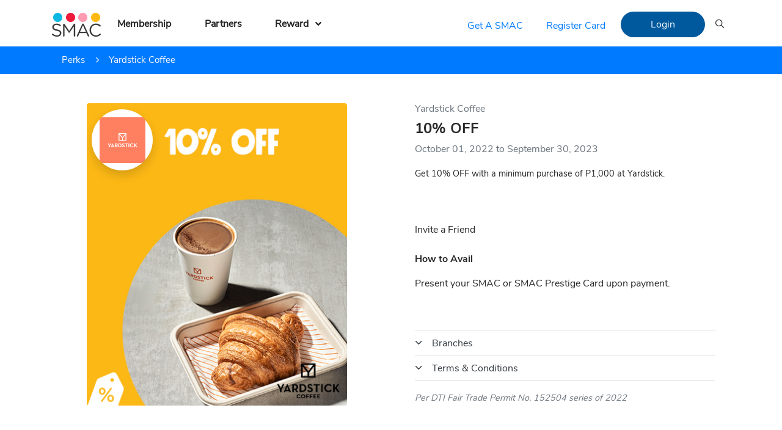

--- FILE ---
content_type: text/html; charset=UTF-8
request_url: https://digiweb.smac.ph/perk/1785/yardstick-coffee/10-off
body_size: 4655
content:
<!doctype html><html lang="en"><head><!-- Global site tag (gtag.js) - Google Analytics --><script async src="https://www.googletagmanager.com/gtag/js?id=UA-56503271-2"></script><script> window.dataLayer = window.dataLayer || []; function gtag(){dataLayer.push(arguments);} gtag('js', new Date()); gtag('config', 'UA-56503271-2');</script><!-- Google Tag Manager --><script>(function(w,d,s,l,i){w[l]=w[l]||[];w[l].push({'gtm.start':
new Date().getTime(),event:'gtm.js'});var f=d.getElementsByTagName(s)[0],
j=d.createElement(s),dl=l!='dataLayer'?'&l='+l:'';j.async=true;j.src=
'https://www.googletagmanager.com/gtm.js?id='+i+dl;f.parentNode.insertBefore(j,f);
})(window,document,'script','dataLayer','GTM-T7QMF33');</script><!-- End Google Tag Manager --><meta charset="utf-8"><meta name="viewport" content="width=device-width, initial-scale=1, shrink-to-fit=no"><link rel="apple-touch-icon" sizes="180x180" href="https://d2ur52ppwp0us4.cloudfront.net/assets/img/favicons/apple-touch-icon.png"><link rel="icon" type="image/png" sizes="32x32" href="https://d2ur52ppwp0us4.cloudfront.net/assets/img/favicons/favicon-32x32.png"><link rel="icon" type="image/png" sizes="16x16" href="https://d2ur52ppwp0us4.cloudfront.net/assets/img/favicons/favicon-16x16.png"><link rel="manifest" href="https://d2ur52ppwp0us4.cloudfront.net/assets/img/favicons/site.webmanifest"><link rel="mask-icon" href="https://d2ur52ppwp0us4.cloudfront.net/assets/img/favicons/safari-pinned-tab.svg" color="#5bbad5"><meta name="msapplication-TileColor" content="#da532c"><meta name="theme-color" content="#ffffff"><meta name="facebook-domain-verification" content="c3zcq0o9v2zjhzq6c2q96314hpk9jp" /><title>SMAC - Yardstick Coffee 10% OFF at Yardstick.</title><meta name="robots" content="index,follow"/><meta name="title" content="Yardstick Coffee 10% OFF" /><meta name="keywords" content="10, off" /><meta name="description" content="Yardstick Coffee 10% OFF at Yardstick." /><meta property="og:type" content="website"/><meta property="og:title" content="Yardstick Coffee 10% OFF"/><meta property="og:image" content="https://d2ur52ppwp0us4.cloudfront.net/data/uploads/2022/12/Yardstick_(1).jpg"/><meta property="og:description" content="Yardstick Coffee 10% OFF at Yardstick." /><meta property="og:url" content="https://digiweb.smac.ph/perk/1785/yardstick-coffee/10-off"/><meta property="fb:app_id" content="1971079936497256" /><meta name="twitter:card" content="summary_large_image"/><meta name="twitter:title" content="Yardstick Coffee 10% OFF"/><meta name="twitter:url" content="https://digiweb.smac.ph/perk/1785/yardstick-coffee/10-off"/><meta name="twitter:description" content="Yardstick Coffee 10% OFF at Yardstick."/><meta name="twitter:image" content="https://d2ur52ppwp0us4.cloudfront.net/data/uploads/2022/12/Yardstick_(1).jpg"/><link href="https://d2ur52ppwp0us4.cloudfront.net/assets/css/styles.min.css?v=6970c7ee2f3ab" rel="stylesheet"><link href="https://d2ur52ppwp0us4.cloudfront.net/npm/font-awesome/css/font-awesome.min.css" rel="stylesheet"><link href="https://d2ur52ppwp0us4.cloudfront.net/npm/ionicons/css/ionicons.min.css" rel="stylesheet"><link href="https://d2ur52ppwp0us4.cloudfront.net/assets/img/favicon.ico" rel="shortcut icon"><link type="text/css" rel="stylesheet" href="https://d2ur52ppwp0us4.cloudfront.net/assets/css/perks/perks_view.css?v=6970c7ee2ed2f" /></head><body><!-- Facebook Pixel Code --><script>!function(f,b,e,v,n,t,s){if(f.fbq)return;n=f.fbq=function(){n.callMethod?n.callMethod.apply(n,arguments):n.queue.push(arguments)};if(!f._fbq)f._fbq=n;n.push=n;n.loaded=!0;n.version='2.0';n.queue=[];t=b.createElement(e);t.async=!0;t.src=v;s=b.getElementsByTagName(e)[0];s.parentNode.insertBefore(t,s)}(window, document,'script','https://connect.facebook.net/en_US/fbevents.js');fbq('init','1761325524079691');fbq('track','PageView');</script><noscript><imgheight="1"width="1"style="display:none"src="https://www.facebook.com/tr?id=1761325524079691&ev=PageView&noscript=1"/></noscript><!-- End Facebook Pixel Code --><!-- Google Tag Manager (noscript) --><noscript><iframe src="https://www.googletagmanager.com/ns.html?id=GTM-T7QMF33"
height="0" width="0" style="display:none;visibility:hidden"></iframe></noscript><!-- End Google Tag Manager (noscript) --><nav class="navbar fixed-top navbar-expand-xl navbar-light bg-white shadow-smx"><div class="container"><!-- <a class="navbar-brand loading" href="https://digiweb.smac.ph/"><img class="lazy" src="https://d2ur52ppwp0us4.cloudfront.net/assets/img/one.png" data-src="https://d2ur52ppwp0us4.cloudfront.net/assets/img/smac-logo.png" alt="SM Advantage"><h1 class="d-none">SM Advantage</h1></a><button class="navbar-toggler border-0 px-0" type="button" data-toggle="collapse" data-target="#navbar-main" aria-controls="navbar-main" aria-expanded="false" aria-label="Toggle navigation"><img class="lazy" src="https://d2ur52ppwp0us4.cloudfront.net/assets/img/one.png" data-src="https://d2ur52ppwp0us4.cloudfront.net/assets/img/menu.png" /></button> --><div><button class="navbar-toggler border-0 px-0 mr-2" type="button" data-toggle="collapse" data-target="#navbar-main" aria-controls="navbar-main" aria-expanded="false" aria-label="Toggle navigation"><img class="lazy" src="https://d2ur52ppwp0us4.cloudfront.net/assets/img/one.png" data-src="https://d2ur52ppwp0us4.cloudfront.net/assets/img/menu.png" /></button><a class="loading" href="https://smac.ph"><img class="lazy" src="https://d2ur52ppwp0us4.cloudfront.net/assets/img/one.png" data-src="https://d2ur52ppwp0us4.cloudfront.net/assets/img/smac-logo.png" alt="SM Advantage"><h1 class="d-none">SM Advantage</h1></a></div><div class="collapse navbar-collapse" id="navbar-main"><ul class="navbar-nav navbar-main mr-auto"><li class="nav-item"><a class="nav-link loading" href="https://digiweb.smac.ph/smac" target="_self">Membership</a></li><li class="nav-item"><a class="nav-link loading" href="https://digiweb.smac.ph/partners" target="_self">Partners</a></li><li class="nav-item dropdown"><a class="nav-link dropdown-toggle" href="#" id="dropdown3" role="button" data-toggle="dropdown" aria-haspopup="true" aria-expanded="false">Reward</a><div class="dropdown-menu" aria-labelledby="dropdown3"><a class="dropdown-item loading" href="https://digiweb.smac.ph/perks/new" target="_self">New</a><a class="dropdown-item loading" href="https://digiweb.smac.ph/perks" target="_self">Perks</a><a class="dropdown-item loading" href="https://digiweb.smac.ph/perks/sales" target="_self">Sale Alerts</a><a class="dropdown-item loading" href="https://digiweb.smac.ph/perks/prestige" target="_self">Prestige Exclusives</a></div></li><!-- <li class="nav-item"><a class="nav-link loading" href="https://digiweb.smac.ph/smac">Membership</a></li><li class="nav-item"><a class="nav-link loading" href="https://digiweb.smac.ph/partners">Partners</a></li><li class="nav-item dropdown d-none"><a class="nav-link dropdown-toggle" href="#" id="earnDropdown" role="button" data-toggle="dropdown" aria-haspopup="true" aria-expanded="false">Earn &amp; Redeem</a><div class="dropdown-menu" aria-labelledby="earnDropdown"><a class="dropdown-item loading" href="https://digiweb.smac.ph/partners">Partners</a><a class="dropdown-item loading" href="https://digiweb.smac.ph/smac">Membership</a><a class="dropdown-item d-none" href="https://digiweb.smac.ph/smacprestige">SM Prestige</a></div></li><li class="nav-item dropdown"><a class="nav-link dropdown-toggle" href="#" id="enjoyDropdown" role="button" data-toggle="dropdown" aria-haspopup="true" aria-expanded="false">Rewards</a><div class="dropdown-menu" aria-labelledby="enjoyDropdown"><a class="dropdown-item loading" href="https://digiweb.smac.ph/perks/new">New</a><a class="dropdown-item loading" href="https://digiweb.smac.ph/perks">Perks</a><a class="dropdown-item loading" href="https://digiweb.smac.ph/perks/sale">Sale Alerts</a><a class="dropdown-item loading" href="https://digiweb.smac.ph/perks/prestige">Prestige Exclusives</a></div></li> --></ul><ul id="nav-account" class="navbar-nav navbar-right ml-auto"></ul><form action="https://digiweb.smac.ph/search" method="GET" id="searchbox" class="my-2 my-lg-0"><input type="hidden" name="csrf_smacweb" value="b026c7afd8338ce08c4117a24e15599f" /><div class="inner-addon right-addon"> <i class="icon ion-ios-search text-bigger"></i> <input type="text" name="keyword" class="form-control rounded-0" placeholder="Search" maxlength="50" /></div></form></div></div></nav><script>var addthis_config = {ui_offset_top: -70, ui_offset_left: 0 }</script> <script type="text/javascript" src="//s7.addthis.com/js/300/addthis_widget.js#pubid=ra-5d5b88bce756883f"></script><section id="breadcrumb" class="bg-primary text-white"><div class="container"><nav aria-label="breadcrumb"><ol class="breadcrumb bg-transparent text-light"><li class="breadcrumb-item"><a class="text-light loading" href="https://digiweb.smac.ph/perks">Perks</a></li><li class="breadcrumb-item active" aria-current="page">Yardstick Coffee</li></ol></nav></div></section><main role="main" class="container mt-3 mt-lg-5"><div class="row"><div class="perk_header col-lg-6 px-lg-5 mb-4 text-center"><div class="pl-lg-4 pr-lg-4"><img id="perk_image" class="rounded img-fluid" src="https://d2ur52ppwp0us4.cloudfront.net/data/uploads/2022/12/Yardstick_(1).jpg" width="100%" /><span class="perks-brand-logo shadow" style="background: #ffffff url(https://d2ur52ppwp0us4.cloudfront.net/data/uploads/2024/05/Yardstick_logo.PNG) no-repeat center center; background-size: 75% auto" /></span></div></div><div class="perk_details col-lg-6"><div class="px-lg-4"><h6 class="text-muted">Yardstick Coffee</h6><h4 class="mt-2x font-weight-bold">10% OFF</h4><p class="text-muted d-none">at Yardstick.</p><p class="text-muted">October 01, 2022 to September 30, 2023</p><p><small><p><span style="font-weight: 400;">Get 10% OFF with a minimum purchase of P1,000 at Yardstick.</span></p><p>&nbsp;</p></small></p><div class="d-flex flex-row my-4"><div class="mr-3 pt-1">Invite a Friend</div> <div class="addthis_inline_share_toolbox"></div> </div><p class="mt-4 mb-3 font-weight-bold">How to Avail</p><p><span style="font-weight: 400;">Present your SMAC or SMAC Prestige Card upon payment.</span></p><p>&nbsp;</p><div class="mt-4 d-none"><p>Download the App now to Redeem</p><p><a href="https://apps.apple.com/ph/app/smac-ph/id1587593205"><img src="https://d2ur52ppwp0us4.cloudfront.net/assets/img/app-store-badge.png" height="40" class="mb-2" /></a><a href="https://play.google.com/store/apps/details?id=ph.smac.mobile"><img src="https://d2ur52ppwp0us4.cloudfront.net/assets/img/google-play-badge.png" height="40" class="mb-2" /></a></p></div><div class="accordion mt-4" id="perks_accordion"><div class="card rounded-0 border-left-0 border-right-0 pl-0"><div class="card-header bg-transparent p-0" id="headingTwo"><h2 class="mb-0"><button class="btn btn-link btn-accordion collapsed text-dark pl-0" type="button" data-toggle="collapse" data-target="#collapseTwo" aria-expanded="false" aria-controls="collapseTwo"><i class="icon ion-ios-arrow-down mr-3"></i>Branches</button></h2></div><div id="collapseTwo" class="collapse" aria-labelledby="headingTwo" data-parent="#perks_accordion"><div class="card-body px-0"><ul><li>SM Mall of Asia</li></ul></div></div></div><div class="card rounded-0 border-left-0 border-right-0 pl-0"><div class="card-header bg-transparent p-0" id="headingThree"><h2 class="mb-0"><button class="btn btn-link btn-accordion collapsed text-dark pl-0" type="button" data-toggle="collapse" data-target="#collapseThree" aria-expanded="false" aria-controls="collapseThree"><i class="icon ion-ios-arrow-down mr-3"></i>Terms & Conditions</button></h2></div><div id="collapseThree" class="collapse" aria-labelledby="headingThree" data-parent="#perks_accordion"><div class="card-body px-0"><ul><li><span style="font-weight: 400;">Offer is not convertible to cash.</span></li><li><span style="font-weight: 400;">Offer is not valid in conjunction with other promos, discounts, and coupons.</span></li><li><span style="font-weight: 400;">In the purchase of goods and services which are on promotional discount, the senior citizen can avail of the promotional discount or the discount provided under the Expanded Senior Citizens Act of 2010, whichever is higher.</span></li><li><span style="font-weight: 400;">SMAC Start Cards are not eligible for discounts and freebies.&nbsp;</span></li><li><span style="font-weight: 400;">SMAC and SMAC Prestige Cards with the old design are still valid for this promo.</span></li></ul></div></div></div></div><p class="mt-3"><small class="text-muted"><em>Per DTI Fair Trade Permit No. 152504 series of 2022</em></small></p></div></div></div></main><footer class="border-top py-5 mt-5 text-center text-md-left"><div class="container"><div class="row"><div class="col-md-4 order-5 order-md-1"><p><img class="lazy" src="https://d2ur52ppwp0us4.cloudfront.net/assets/img/one.png" data-src="https://d2ur52ppwp0us4.cloudfront.net/assets/img/smac-circles.png" width="80" /></p><p class="mt-4"><a class="mr-1" href="https://apps.apple.com/ph/app/smac-ph/id1587593205"><img class="lazy" src="https://d2ur52ppwp0us4.cloudfront.net/assets/img/one.png" data-src="https://d2ur52ppwp0us4.cloudfront.net/assets/img/app-store-badge.png" height="45" /></a><a href="https://play.google.com/store/apps/details?id=ph.smac.mobile"><img class="lazy" src="https://d2ur52ppwp0us4.cloudfront.net/assets/img/one.png" data-src="https://d2ur52ppwp0us4.cloudfront.net/assets/img/google-play-badge.png" height="45" /></a></p><p class="text-muted mt-4"><small>&copy; 2026 SMAC. All Rights Reserved.</small></p><p class="text-muted"><small><em>v.3.0.7</em></small></p></div><div class="col-6 col-md-2 order-1 order-md-2"><div class="font-weight-bold">About</div><nav class="nav flex-column mb-4"><a class="nav-link px-0 loading" href="https://digiweb.smac.ph/sitemap" target="_self">Sitemap</a><a class="nav-link px-0 loading" href="https://digiweb.smac.ph/partners" target="_self">Partners</a><a class="nav-link px-0 loading" href="https://digiweb.smac.ph/membership" target="_self">Membership</a><a class="nav-link px-0 loading" href="https://digiweb.smac.ph/terms-and-conditions" target="_self">Terms & Conditions</a><a class="nav-link px-0 loading" href="https://digiweb.smac.ph/privacy-policy" target="_self">Privacy Policy</a></nav></div><div class="col-6 col-md-2 order-2 order-md-3"><div class="font-weight-bold">Other SM Websites</div><nav class="nav flex-column mb-4"><a class="nav-link px-0 " href="https://www.smacnshop.com/" target="_blank">SMAC&SHOP</a><a class="nav-link px-0 " href="https://www.thesmstore.com/" target="_blank">SM Store</a><a class="nav-link px-0 " href="https://www.smsupermalls.com/" target="_blank">SM Supermalls</a><a class="nav-link px-0 " href="https://www.smmarkets.ph/" target="_blank">SM Markets</a><a class="nav-link px-0 " href="https://www.smcinema.com/" target="_blank">SM Cinema</a><a class="nav-link px-0 " href="https://www.smtickets.com/" target="_blank">SM Tickets</a></nav></div><div class="col-6 col-md-2 order-3 order-md-4"><div class="font-weight-bold">Rewards</div><nav class="nav flex-column mb-4"><a class="nav-link px-0 loading" href="https://digiweb.smac.ph/perks/new" target="_self">New</a><a class="nav-link px-0 loading" href="https://digiweb.smac.ph/perks" target="_self">Perks</a><a class="nav-link px-0 loading" href="https://digiweb.smac.ph/perks/sales" target="_self">Sale Alerts</a><a class="nav-link px-0 loading" href="https://digiweb.smac.ph/perks/prestige" target="_self">Prestige Exclusives</a></nav></div><div class="col-6 col-md-2 order-4 order-md-5 mb-5"><div class="font-weight-bold">Help & Support</div><nav class="nav flex-column mb-4"><a class="nav-link px-0 loading" href="https://digiweb.smac.ph/faqs" target="_self">FAQs</a><a class="nav-link px-0 loading" href="https://digiweb.smac.ph/contact" target="_self">Contact Us</a></nav><div class="mt-md-5 pt-md-4 text-center text-md-left"><a href="https://www.facebook.com/SMAC" target="_blank"><i class="fa fa-2x fa-facebook text-dark mr-3"></i></a><a href="https://instagram.com/smac.ph/" target="_blank"><i class="fa fa-2x fa-instagram text-dark"></i></a></div></div><div class="col-6 col-md-2 order-1 order-md-2 d-none"><div class="font-weight-bold">About</div><nav class="nav flex-column mb-4"><a class="nav-link d-none" href="javascript:;">SMAC Stores</a><a class="nav-link d-none" href="javascript:;">Careers</a><a class="nav-link loading" href="https://digiweb.smac.ph/sitemap">Sitemap</a><a class="nav-link loading" href="https://digiweb.smac.ph/partners">Partners</a><a class="nav-link loading" href="https://digiweb.smac.ph/smac">Membership</a><a class="nav-link loading" href="https://digiweb.smac.ph/terms-and-conditions">Terms &amp; Conditions</a><a class="nav-link loading" href="https://digiweb.smac.ph/privacy-policy">Privacy Policy</a></nav></div><div class="col-6 col-md-2 order-2 order-md-3 d-none"><div class="font-weight-bold">Other SM Websites</div><nav class="nav flex-column mb-4"><a class="nav-link" href="https://www.thesmstore.com/" target="_blank">The SM Store</a><a class="nav-link" href="https://www.smsupermalls.com/" target="_blank">SM Supermalls</a><a class="nav-link" href="https://www.smmarkets.ph/" target="_blank">SM Markets</a><a class="nav-link" href="https://www.smcinema.com/" target="_blank">SM Cinema</a><a class="nav-link" href="https://www.smtickets.com/" target="_blank">SM Tickets</a></nav></div><div class="col-6 col-md-2 order-3 order-md-4 d-none"><div class="font-weight-bold">Rewards</div><nav class="nav flex-column mb-4"><a class="nav-link loading" href="https://digiweb.smac.ph/perks/new">New</a><a class="nav-link loading" href="https://digiweb.smac.ph/perks">Perks</a><a class="nav-link loading" href="https://digiweb.smac.ph/perks/sale">Sale Alerts</a><a class="nav-link loading" href="https://digiweb.smac.ph/perks/prestige">Privileges</a></nav></div><div class="col-6 col-md-2 order-4 order-md-5 mb-5 d-none"><div class="font-weight-bold">Help &amp; Support</div><nav class="nav flex-column mb-4"><a class="nav-link loading" href="https://digiweb.smac.ph/faqs">FAQs</a><a class="nav-link loading" href="https://digiweb.smac.ph/contact">Contact Us</a></nav></div></div></div></footer><div class="modal fade" id="modal" tabindex="-1" role="dialog" aria-labelledby="modal" aria-hidden="true"><div class="modal-dialog modal modal-dialog-centered" role="document"><div class="modal-content"><div class="modal-header border-bottom-0 p-0 pt-1"><img class="close lazy" width="95" data-dismiss="modal" aria-label="Close" src="https://d2ur52ppwp0us4.cloudfront.net/assets/img/one.png" data-src="https://d2ur52ppwp0us4.cloudfront.net/assets/img/close-btn.png" /></div><div class="modal-body"><div class="text-center"><img class="loading lazy" src="https://d2ur52ppwp0us4.cloudfront.net/assets/img/one.png" data-src="https://d2ur52ppwp0us4.cloudfront.net/assets/img/loading_bar.gif" alt="Loading..." /><p>Loading...</p></div></div></div></div></div><div class="modal fade" id="modal-lg" tabindex="-1" role="dialog" aria-labelledby="myLargeModalLabel" aria-hidden="true"><div class="modal-dialog modal-lg modal-dialog-centered"><div class="modal-content"><div class="modal-header border-bottom-0 p-0 pt-1"><img class="close lazy" width="95" data-dismiss="modal" aria-label="Close" src="https://d2ur52ppwp0us4.cloudfront.net/assets/img/one.png" data-src="https://d2ur52ppwp0us4.cloudfront.net/assets/img/close-btn.png" /></div><div class="modal-body"><div class="text-center"><img class="lazy" src="https://d2ur52ppwp0us4.cloudfront.net/assets/img/one.png" data-src="https://d2ur52ppwp0us4.cloudfront.net/assets/img/loading_bar.gif" alt="Loading..." /><p>Loading...</p></div></div></div></div></div><div class="modal fade" id="logout" tabindex="-1" role="dialog" aria-labelledby="exampleModalLabel" aria-hidden="true"><div class="modal-dialog modal-dialog-centered" role="document"><div class="modal-content"><div class="modal-header border-bottom-0 p-0 pt-1"><img class="close lazy" width="95" data-dismiss="modal" aria-label="Close" src="https://d2ur52ppwp0us4.cloudfront.net/assets/img/one.png" data-src="https://d2ur52ppwp0us4.cloudfront.net/assets/img/close-btn.png" /></div><div class="modal-body px-5 pb-5 pt-0 text-center"><h4 class="font-weight-bold mb-4">Logout</h4><p>Are you sure you want to logout?</p><div class="pt-5"><a href="https://digiweb.smac.ph/logout" class="btn btn-danger btn-action badge-pill loading"><i class="icon ion-ios-log-out text-bigger"></i> Logout</a><button type="button" class="btn btn-link text-dark btn-action badge-pill" data-dismiss="modal">Cancel</button></div></div></div></div></div><button class="back-to-top" type="button"></button><script>var ajax_url = 'https://digiweb.smac.ph/perk/1785/yardstick-coffee/10-off';	var csrf_name = 'csrf_smacweb';	var site_url = 'https://digiweb.smac.ph/';	var asset_url = 'https://d2ur52ppwp0us4.cloudfront.net/';	var current_url = 'https://digiweb.smac.ph/perk/1785/yardstick-coffee/10-off';</script><script src="https://d2ur52ppwp0us4.cloudfront.net/assets/js/scripts.min.js?v=6970c7ee327d0"></script><script src="https://d2ur52ppwp0us4.cloudfront.net/npm/ionicons/ionicons.js"></script><script type="text/javascript" src="https://d2ur52ppwp0us4.cloudfront.net/assets/js/perks/perks_view.js?v=6970c7ee2f105"></script></body></html>

--- FILE ---
content_type: text/html; charset=UTF-8
request_url: https://digiweb.smac.ph/account/account/nav?_=1768999253272
body_size: 433
content:
<!-- <li class="nav-item"><a href="https://digiweb.smac.ph/login" class="nav-linkx btn text-primary m-1 mr-2 mt-2 loading">Member Log In</a></li><li class="nav-item d-nonex d-lg-blockx d-none"><a href="https://digiweb.smac.ph/register" class="nav-linkx btn text-primary btn-outline-primary m-1 badge-pill px-4 py-2 loading">Create an Account</a></li><li class="nav-item"><a target="_blank" href="https://smaconline.smadvantage.com/" class="nav-linkx btn text-white btn-primary badge-pill m-1 px-5 py-2">Get A SMAC</a></li> --><li class="nav-item"><a href="https://smac.ph/AccountRegistration.aspx" class="nav-linkx btn text-primary mb-0 ml-1 mr-2 mt-2">Get A SMAC</a></li><li class="nav-item"><a href="https://smac.ph/EnterSMAC.aspx" class="nav-linkx btn text-primary mb-1 ml-1 mr-2 mt-2 nav-reg-mid loading">Register Card</a></li><li class="nav-item"><a href="https://smac.ph/LoginEntry.aspx" class="nav-linkx btn text-white btn-smac badge-pill m-1 px-5 py-2 loading" style="background-color: #00589D;">Login</a></li>

--- FILE ---
content_type: text/css
request_url: https://d2ur52ppwp0us4.cloudfront.net/assets/css/perks/perks_view.css?v=6970c7ee2ed2f
body_size: 734
content:
.breadcrumb-item+.breadcrumb-item::before {
	color: #FFF;
}

.perk_header {

}

	.perks-brand-logo {
		width: 100px;
		height: 100px;
		position: absolute;
		top: 10px;
		left: 25px;
		margin-left: 0;
		border-radius: 50%;
	}

	@media (min-width: 992px) {
		.perks-brand-logo {
			width: 100px;
			height: 100px;
			position: absolute;
			top: 10px;
			left: 80px;
			margin-left: 0;
			border-radius: 50%;
		}
	}

.perk_details ol, .perk_details ul {
	/*margin-left: 0 !important;*/
	/*border: 1px dashed red;*/
	padding-left: 30px;
}

	.perk_details ol li {
		margin-bottom: 10px;
		padding-left: 15px;
	}

	.perk_details ul li {
		margin-bottom: 10px;
		padding-left: 5px;
	}


/* arrows */

.card-header .icon:before {
	transition: all 0.5s;
}

.card-header.active .icon:before {
	-webkit-transform: rotate(180deg);
	-moz-transform: rotate(180deg);
	transform: rotate(180deg);
} 

--- FILE ---
content_type: application/javascript
request_url: https://d2ur52ppwp0us4.cloudfront.net/assets/js/perks/perks_view.js?v=6970c7ee2f105
body_size: 95
content:
$(function() {
	$('.collapse').on('show.bs.collapse', function () {
		$(this).siblings('.card-header').addClass('active');
	});

	$('.collapse').on('hide.bs.collapse', function () {
		$(this).siblings('.card-header').removeClass('active');
	});
});